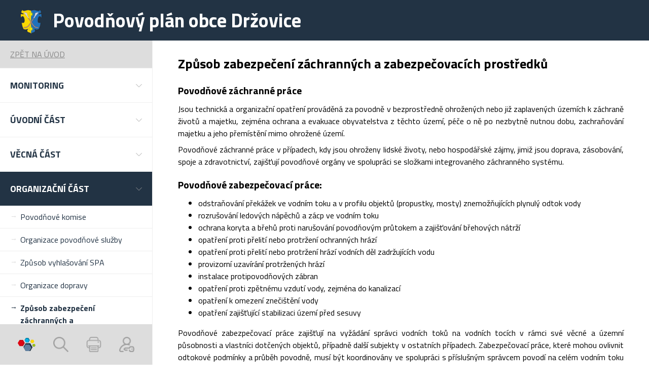

--- FILE ---
content_type: text/html; charset=UTF-8
request_url: https://www.portalobce.cz/povodnovy-plan/drv_zpusob-zabezpeceni-zachrannych-a-zabezpecovacich-prostredku
body_size: 5686
content:
<!DOCTYPE html>
<html lang="">
<head>
	<!-- Global site tag (gtag.js) - Google Analytics -->
	<script async src="https://www.googletagmanager.com/gtag/js?id=G-CMM6FWZQS7"></script>
	<script>
        window.dataLayer = window.dataLayer || [];
        function gtag(){ dataLayer.push(arguments);}
        gtag('js', new Date());

        gtag('config', 'G-CMM6FWZQS7');
	</script>


	<!-- Hotjar Tracking Code for portalobce.cz -->
	<script>
        (function(h,o,t,j,a,r) {
            h.hj=h.hj||function(){ (h.hj.q=h.hj.q||[]).push(arguments) };
            h._hjSettings={ hjid:1868348,hjsv:6};
            a=o.getElementsByTagName('head')[0];
            r=o.createElement('script');r.async=1;
            r.src=t+h._hjSettings.hjid+j+h._hjSettings.hjsv;
            a.appendChild(r);
        })(window,document,'https://static.hotjar.com/c/hotjar-','.js?sv=');
	</script>

	<meta charset="utf-8" />
	<meta name="viewport" content="width=device-width, initial-scale=1.0" />
	<meta http-equiv="Content-Type" content="text/html; charset=utf-8" />
	<meta http-equiv="Content-Language" content="cs" />

	<meta name="keywords" content="Držovice, digitální povodňový plán, dPP,  Způsob zabezpečení záchranných a zabezpečovacích prostředků Držovice" />
	<meta name="description" content="Držovice - Způsob zabezpečení záchranných a zabezpečovacích prostředkůDržovice" />
	<meta name="created" content="Liquid Design s.r.o." />

	<title>Držovice | Způsob zabezpečení záchranných a zabezpečovacích prostředků</title>

	<!--    <link rel="shortcut icon" href="/favicon.ico" />-->
	<!--    <link rel="icon" type="image/png" href="/favicon-32x32.png" sizes="32x32" />-->
	<!--    <link rel="icon" type="image/png" href="/favicon-16x16.png" sizes="16x16" />-->

	
    <link rel="apple-touch-icon" sizes="180x180" href="/apple-touch-icon.png">
    <link rel="icon" type="image/png" sizes="32x32" href="/favicon-32x32.png">
    <link rel="icon" type="image/png" sizes="16x16" href="/favicon-16x16.png">
    <link rel="manifest" href="/site.webmanifest">
    <meta name="msapplication-TileColor" content="#da532c">
    <meta name="theme-color" content="#ffffff">

	<link href="https://fonts.googleapis.com/css?family=Titillium+Web:300,400,700&display=swap&subset=latin-ext" rel="stylesheet">
	<link rel="stylesheet" href="/povodnovy-plan/public/node_modules/normalize.css/normalize.css">
	<link rel="stylesheet" href="/povodnovy-plan/public/node_modules/bootstrap/dist/css/bootstrap.min.css">
	<link rel="stylesheet" href="/povodnovy-plan/public/node_modules/@fortawesome/fontawesome-free/css/all.min.css">
	<link rel="stylesheet" href="/povodnovy-plan/public/css/front.css">
	<link rel="stylesheet" type="text/css" href="/povodnovy-plan/public/css/jquery.lightbox-0.5.css" media="screen" />
	<link rel="stylesheet" type="text/css" href="/povodnovy-plan/public/css/color.css" media="screen" />

</head>



<body class="d-lg-flex flex-lg-column">


<!-- TOP PANEL -->
<div id="top-panel" class="city-panel">
	<div class="header-content d-lg-flex align-items-center">
			
        


		<!-- NAME OF THE CITY -->
		<div class="city-panel d-none d-lg-flex align-items-center" style="width:100%;">
			<div class="container-fluid" >
				<div class="row">
					<div class="col-12">
						<div class="d-flex align-items-lg-center logo">
							<a href="/povodnovy-plan/drzovice/" class="d-flex align-items-lg-center text-decoration-none order-lg-2">
								<img class="city-logo ml-lg-4 order-1 order-lg-1" src="/povodnovy-plan/public/city_logo/small/5e70a0efc90cf2.610230490.png" alt="Držovice" />

								<h1 class="city-name order-2 order-lg-2">Povodňový plán obce Držovice</h1>
							</a>
						</div>
					</div>
				</div>
			</div>
		</div>

		</div>
</div>






<div id="mother" >
<div class="mother_inner d-flex flex-column flex-lg-row flex-lg-fill">
    <!-- NAVIGATION -->
<nav id="menu" class="d-flex flex-align-center justify-content-between flex-lg-column flex-shrink-0 p-lg-0 ">
	<button type="button" class="menu-toggler d-flex align-items-center d-lg-none">
	<i class="fas fa-bars"></i>
</button>





<!-- FOOTER ICON - LOGIN -->
<div class="d-flex d-lg-none align-items-center justify-content-center flex">
    		<a title="Přihlásit" href="/povodnovy-plan/login/" class="icon icon--login-top icon--menu"></a>
		<a title="Přihlásit" href="/povodnovy-plan/login/" class="account font-weight-bold">Přihlásit</a>
	</div>

<div class="menu-close d-none position-fixed d-lg-none"></div>
<div class="menu-close-button position-fixed"><i class="fas fa-times-circle"></i></div>


	<div class="menu city_menu">
		<!-- BACK BUTTON ITEM -->
					<a href="/povodnovy-plan/drzovice/" class="menu-link menu-link--back d-flex align-items-center justify-content-between">
				<div class="d-flex align-items-center">
					Zpět na úvod
				</div>
			</a>
		
		<!-- menu hladinomeru a srazkomeru -->

					<div class="menu-item   d-flex flex-column">

				<a class="menu-link d-flex align-items-center justify-content-between" data-toggle="collapse" data-target="#mmonitoring" role="button" aria-expanded="false" aria-controls="mmonitoring">
					<div class="d-flex align-items-center">
						Monitoring
					</div>
					<div class="dropdown-arrow"></div>
				</a>
				<div class="collapse " id="mmonitoring">
					<div class="menu--secondary">
													<a class="menu-link menu-link--secondary d-flex "  href="/povodnovy-plan/srazkomery/drzovice/">Srážkoměry</a>
						
						
													<a class="menu-link menu-link--secondary d-flex "  href="/povodnovy-plan/hladinomery/drzovice/">Hladinoměry</a>
						
						
					</div>
				</div>
			</div>
		

		<!-- menu obce -->
					
				<div class="menu-item   d-flex flex-column">
					<a class="menu-link d-flex align-items-center justify-content-between" data-toggle="collapse" data-target="#m5e70a0f2c272e5603268764" role="button" aria-expanded="false" aria-controls="m5e70a0f2c272e5603268764">
						<div class="d-flex align-items-center">
							Úvodní část
						</div>
						<div class="dropdown-arrow"></div>
					</a>

					<div class="collapse " id="m5e70a0f2c272e5603268764">
						<div class="menu--secondary">
							<!-- polozka menu plan vlastnika nemovitosti -->
							
																<!-- polozky menu -->
									<a class="menu-link menu-link--secondary d-flex  " 									    href="/povodnovy-plan/drv_uvod">
										Úvod
									</a>

									<!-- polozky submenu -->
																									<!-- polozky menu -->
									<a class="menu-link menu-link--secondary d-flex  " 									    href="/povodnovy-plan/drv_spravci-vodnich-toku">
										Správci vodních toků
									</a>

									<!-- polozky submenu -->
																									<!-- polozky menu -->
									<a class="menu-link menu-link--secondary d-flex  " 									    href="/povodnovy-plan/drv_prislusny-povodnovy-organ">
										Příslušný povodňový orgán
									</a>

									<!-- polozky submenu -->
																									<!-- polozky menu -->
									<a class="menu-link menu-link--secondary d-flex  " 									    href="/povodnovy-plan/drv_prislusne-souvisejici-povodnove-komise">
										Příslušné související povodňové komise
									</a>

									<!-- polozky submenu -->
																						</div>
					</div>

				</div>


								
				<div class="menu-item   d-flex flex-column">
					<a class="menu-link d-flex align-items-center justify-content-between" data-toggle="collapse" data-target="#m5e70a0f345f195856843941" role="button" aria-expanded="false" aria-controls="m5e70a0f345f195856843941">
						<div class="d-flex align-items-center">
							Věcná část
						</div>
						<div class="dropdown-arrow"></div>
					</a>

					<div class="collapse " id="m5e70a0f345f195856843941">
						<div class="menu--secondary">
							<!-- polozka menu plan vlastnika nemovitosti -->
							
																<!-- polozky menu -->
									<a class="menu-link menu-link--secondary d-flex  " 									    href="/povodnovy-plan/drv_charakteristika-zajmoveho-uzemi">
										Charakteristika zájmového území
									</a>

									<!-- polozky submenu -->
																									<!-- polozky menu -->
									<a class="menu-link menu-link--secondary d-flex  " 									    href="/povodnovy-plan/drv_hydrologicke-udaje">
										Hydrologické údaje
									</a>

									<!-- polozky submenu -->
																									<!-- polozky menu -->
									<a class="menu-link menu-link--secondary d-flex  " 									    href="/povodnovy-plan/drv_charakteristika-ohrozenych-objektu">
										Charakteristika ohrožených objektů
									</a>

									<!-- polozky submenu -->
																									<!-- polozky menu -->
									<a class="menu-link menu-link--secondary d-flex  " 									    href="/povodnovy-plan/drv_druh-a-rozsah-ohrozeni">
										Druh a rozsah ohrožení
									</a>

									<!-- polozky submenu -->
																									<!-- polozky menu -->
									<a class="menu-link menu-link--secondary d-flex  " 									    href="/povodnovy-plan/drv_opatreni-k-ochrane-pred-povodnemi">
										Opatření k ochraně před povodněmi
									</a>

									<!-- polozky submenu -->
																									<!-- polozky menu -->
									<a class="menu-link menu-link--secondary d-flex  " 									    href="/povodnovy-plan/drv_stupne-povodnove-aktivity">
										Stupně povodňové aktivity
									</a>

									<!-- polozky submenu -->
																						</div>
					</div>

				</div>


								
				<div class="menu-item active  d-flex flex-column">
					<a class="menu-link d-flex align-items-center justify-content-between" data-toggle="collapse" data-target="#m5e70a0efca0ec4580917395" role="button" aria-expanded="false" aria-controls="m5e70a0efca0ec4580917395">
						<div class="d-flex align-items-center">
							Organizační část
						</div>
						<div class="dropdown-arrow"></div>
					</a>

					<div class="collapse show" id="m5e70a0efca0ec4580917395">
						<div class="menu--secondary">
							<!-- polozka menu plan vlastnika nemovitosti -->
							
																<!-- polozky menu -->
									<a class="menu-link menu-link--secondary d-flex  " 									    href="/povodnovy-plan/drv_povodnove-komise">
										Povodňové komise
									</a>

									<!-- polozky submenu -->
																									<!-- polozky menu -->
									<a class="menu-link menu-link--secondary d-flex  " 									    href="/povodnovy-plan/drv_organizace-povodnove-sluzby">
										Organizace povodňové služby
									</a>

									<!-- polozky submenu -->
																									<!-- polozky menu -->
									<a class="menu-link menu-link--secondary d-flex  " 									    href="/povodnovy-plan/drv_zpusob-vyhlasovani-spa">
										Způsob vyhlašování SPA
									</a>

									<!-- polozky submenu -->
																									<!-- polozky menu -->
									<a class="menu-link menu-link--secondary d-flex  " 									    href="/povodnovy-plan/drv_organizace-dopravy">
										Organizace dopravy
									</a>

									<!-- polozky submenu -->
																									<!-- polozky menu -->
									<a class="menu-link menu-link--secondary d-flex active " 									    href="/povodnovy-plan/drv_zpusob-zabezpeceni-zachrannych-a-zabezpecovacich-prostredku">
										Způsob zabezpečení záchranných a zabezpečovacích prostředků
									</a>

									<!-- polozky submenu -->
																														<a class="menu-link menu-link--secondary menu-link--secondary--subitem d-flex subitem  "  href="/povodnovy-plan/drv_zabezpeceni-pracovnich-sil-a-vecnych-prostredku-na-provadeni-zachrannych-praci-a-zabezpeceni-nahradnich-funkci-v-uzemi">
												Zabezpečení pracovních sil a věcných prostředků na provádění záchranných prací a zabezpečení náhradních funkcí v území
											</a>
																					<a class="menu-link menu-link--secondary menu-link--secondary--subitem d-flex subitem  "  href="/povodnovy-plan/drv_zabezpeceni-evakuace-docasneho-ubytovani-a-stravovani-evakuovanych-obcanu-a-jejich-navrat">
												Zabezpečení evakuace, dočasného ubytování a stravování evakuovaných občanů a jejich návrat
											</a>
																					<a class="menu-link menu-link--secondary menu-link--secondary--subitem d-flex subitem  "  href="/povodnovy-plan/drv_zabezpeceni-dalsich-zachrannych-praci-ve-verejnem-zajmu">
												Zabezpečení dalších záchranných prací ve veřejném zájmu
											</a>
																																			<!-- polozky menu -->
									<a class="menu-link menu-link--secondary d-flex  " 									    href="/povodnovy-plan/drv_zpusob-vyzadani-pomoci-pri-povodni">
										Způsob vyžádání pomoci při povodni
									</a>

									<!-- polozky submenu -->
																									<!-- polozky menu -->
									<a class="menu-link menu-link--secondary d-flex  " 									    href="/povodnovy-plan/drv_schema-toku-informaci">
										Schéma toku informací
									</a>

									<!-- polozky submenu -->
																									<!-- polozky menu -->
									<a class="menu-link menu-link--secondary d-flex  " 									    href="/povodnovy-plan/drv_varovna-opatreni">
										Varovná opatření
									</a>

									<!-- polozky submenu -->
																									<!-- polozky menu -->
									<a class="menu-link menu-link--secondary d-flex  " 									    href="/povodnovy-plan/drv_zpusob-zajisteni-aktualizace">
										Způsob zajištění aktualizace
									</a>

									<!-- polozky submenu -->
																						</div>
					</div>

				</div>


								
				<div class="menu-item   d-flex flex-column">
					<a class="menu-link d-flex align-items-center justify-content-between" data-toggle="collapse" data-target="#m5e70a0f11a8373238219061" role="button" aria-expanded="false" aria-controls="m5e70a0f11a8373238219061">
						<div class="d-flex align-items-center">
							Grafická část
						</div>
						<div class="dropdown-arrow"></div>
					</a>

					<div class="collapse " id="m5e70a0f11a8373238219061">
						<div class="menu--secondary">
							<!-- polozka menu plan vlastnika nemovitosti -->
							
																<!-- polozky menu -->
									<a class="menu-link menu-link--secondary d-flex  " 									    href="/povodnovy-plan/drv_mapa-povodnoveho-planu-obce">
										Mapa povodňového plánu obce
									</a>

									<!-- polozky submenu -->
																									<!-- polozky menu -->
									<a class="menu-link menu-link--secondary d-flex  " target="_blank"									    href="http://www.dppcr.cz/html_pub/index.html?d_mapy.htm">
										dPP České republiky
									</a>

									<!-- polozky submenu -->
																						</div>
					</div>

				</div>


								
				<div class="menu-item   d-flex flex-column">
					<a class="menu-link d-flex align-items-center justify-content-between" data-toggle="collapse" data-target="#m5e70a0f4b76f86570470245" role="button" aria-expanded="false" aria-controls="m5e70a0f4b76f86570470245">
						<div class="d-flex align-items-center">
							Plány vlastníků nem.
						</div>
						<div class="dropdown-arrow"></div>
					</a>

					<div class="collapse " id="m5e70a0f4b76f86570470245">
						<div class="menu--secondary">
							<!-- polozka menu plan vlastnika nemovitosti -->
							
																<!-- polozky menu -->
									<a class="menu-link menu-link--secondary d-flex  " 									    href="/povodnovy-plan/drv_prava-a-povinnosti-vlastniku-nemovitosti">
										Práva a povinnosti vlastníků nemovitostí
									</a>

									<!-- polozky submenu -->
																									<!-- polozky menu -->
									<a class="menu-link menu-link--secondary d-flex  " 									    href="/povodnovy-plan/drv_formular-pro-tvorbu-povodnovych-planu-vlastniku-nemovitosti">
										Formulář pro tvorbu povodňových plánů vlastníků nemovitostí
									</a>

									<!-- polozky submenu -->
																						</div>
					</div>

				</div>


								
				<div class="menu-item   d-flex flex-column">
					<a class="menu-link d-flex align-items-center justify-content-between" data-toggle="collapse" data-target="#m5e70a0f14a41c3729652515" role="button" aria-expanded="false" aria-controls="m5e70a0f14a41c3729652515">
						<div class="d-flex align-items-center">
							Přílohy
						</div>
						<div class="dropdown-arrow"></div>
					</a>

					<div class="collapse " id="m5e70a0f14a41c3729652515">
						<div class="menu--secondary">
							<!-- polozka menu plan vlastnika nemovitosti -->
							
																<!-- polozky menu -->
									<a class="menu-link menu-link--secondary d-flex  " 									    href="/povodnovy-plan/drv_dulezite-kontakty">
										Důležité kontakty
									</a>

									<!-- polozky submenu -->
																									<!-- polozky menu -->
									<a class="menu-link menu-link--secondary d-flex  " 									    href="/povodnovy-plan/drv_plan-spojeni-na-dulezite-organizace">
										Plán spojení na důležité organizace
									</a>

									<!-- polozky submenu -->
																									<!-- polozky menu -->
									<a class="menu-link menu-link--secondary d-flex  " 									    href="/povodnovy-plan/drv_dokumenty">
										Dokumenty
									</a>

									<!-- polozky submenu -->
																									<!-- polozky menu -->
									<a class="menu-link menu-link--secondary d-flex  " 									    href="/povodnovy-plan/drv_evidencni-listy-hlasnych-profilu">
										Evidenční listy hlásných profilů
									</a>

									<!-- polozky submenu -->
																									<!-- polozky menu -->
									<a class="menu-link menu-link--secondary d-flex  " 									    href="/povodnovy-plan/drv_fotodokumentace">
										Fotodokumentace
									</a>

									<!-- polozky submenu -->
																									<!-- polozky menu -->
									<a class="menu-link menu-link--secondary d-flex  " 									    href="/povodnovy-plan/drv_uzitecne-odkazy">
										Užitečné odkazy
									</a>

									<!-- polozky submenu -->
																									<!-- polozky menu -->
									<a class="menu-link menu-link--secondary d-flex  " 									    href="/povodnovy-plan/drv_povis">
										POVIS
									</a>

									<!-- polozky submenu -->
																									<!-- polozky menu -->
									<a class="menu-link menu-link--secondary d-flex  " 									    href="/povodnovy-plan/drv_vytah-z-povodnoveho-planu">
										Výtah z povodňového plánu
									</a>

									<!-- polozky submenu -->
																						</div>
					</div>

				</div>


					
		<!-- link portalobce -->
		<div class="menu-item d-flex flex-column d-lg-none" style="position:sticky; bottom:0; background: white;">
			<a title="Portál obce" class="menu-link link-portalobce d-flex align-items-center justify-content-between" href="https://www.portalobce.cz" role="button"  aria-controls="m599be5bf494594734518388">
				<div class="d-flex align-items-center">
					Portál Obce
				</div>
			</a>
		</div>
	</div>


</nav>



    <!-- NAME OF THE CITY  PRO MOBILY -->
    <div class="city-panel d-lg-none align-items-center pb-4">
        <div class="container-fluid">
            <div class="row">
                <div class="col-12">
                    <div class="text-center">
                        <h1 class="d-inline-block city-name order-2 order-lg-1"><img class="d-inline-block city-logo ml-lg-4 order-1 order-lg-2" src="/povodnovy-plan/public/city_logo/small/5e70a0efc90cf2.610230490.png" alt="Držovice"/> Povodňový plán obce Držovice</h1>
                    </div>
                </div>
            </div>
        </div>
    </div>

    <!-- CONTENT -->
    <main class="content" style=" width:100%;">

        <div class="container-fluid" >
            <div class="row container_inner" >
                <br/><br/>
                <div class="col-12 " style="display: flex; flex-direction: column;justify-content: flex-start; ">
                    <div class="flex-lg-grow-1">
                        <div class="page city_page table_blue">   

						<h2 class="nadpis_kapitoly" style="text-align: justify;">Způsob zabezpečení záchranných a zabezpečovacích prostředků</h2>
<h3 class="nadpis_odstavce">Povodňové záchranné práce</h3>
<p style="text-align: justify;">Jsou technická a organizační opatření prováděná za povodně v bezprostředně ohrožených nebo již zaplavených územích k záchraně životů a majetku, zejména ochrana a evakuace obyvatelstva z těchto území, péče o ně po nezbytně nutnou dobu, zachraňování majetku a jeho přemístění mimo ohrožené území.</p>
<p style="text-align: justify;">Povodňové záchranné práce v případech, kdy jsou ohroženy lidské životy, nebo hospodářské zájmy, jimiž jsou doprava, zásobování, spoje a zdravotnictví, zajišťují povodňové orgány ve spolupráci se složkami integrovaného záchranného systému.</p>
<h3 class="nadpis_odstavce">Povodňové zabezpečovací práce:</h3>
<ul>
<li style="text-align: justify;">odstraňování překážek ve vodním toku a v profilu objektů (propustky, mosty) znemožňujících plynulý odtok vody</li>
<li style="text-align: justify;">rozrušování ledových nápěchů a zácp ve vodním toku</li>
<li style="text-align: justify;">ochrana koryta a břehů proti narušování povodňovým průtokem a zajišťování břehových nátrží</li>
<li style="text-align: justify;">opatření proti přelití nebo protržení ochranných hrází</li>
<li style="text-align: justify;">opatření proti přelití nebo protržení hrází vodních děl zadržujících vodu</li>
<li style="text-align: justify;">provizorní uzavírání protržených hrází</li>
<li style="text-align: justify;">instalace protipovodňových zábran</li>
<li style="text-align: justify;">opatření proti zpětnému vzdutí vody, zejména do kanalizací</li>
<li style="text-align: justify;">opatření k omezení znečištění vody</li>
<li style="text-align: justify;">opatření zajišťující stabilizaci území před sesuvy</li>
</ul>
<p style="text-align: justify;">Povodňové zabezpečovací práce zajišťují na vyžádání správci vodních toků na vodních tocích v rámci své věcné a územní působnosti a vlastníci dotčených objektů, případně další subjekty v ostatních případech. Zabezpečovací práce, které mohou ovlivnit odtokové podmínky a průběh povodně, musí být koordinovány ve spolupráci s příslušným správcem povodí na celém vodním toku nebo v celém povodí.</p>
		

		
		
		<div class="photos">
					</div>

		<div class="files" style="margin-top: 10px;">
					</div>
	
</div>

                    </div>

                </div>
            </div>
        </div>
        <div class="footer-panel d-flex flex-column justify-content-lg-center">
            <div class="container-fluid">
                <div class="row">
                    <div class="col-12">
                        <div><strong>© 2010 - 2026 Provozovatel ENVIPARTNER, s.r.o.</strong></div>
                        <div class="d-flex flex-column flex-lg-row align-items-lg-center justify-content-lg-between">
                            <div>
                                                                    <a href="/povodnovy-plan/seznam-zkratek"  >
                                        Zkratky
                                    </a>
                                    <span>&nbsp;|&nbsp;</span>
                                                                    <a href="/povodnovy-plan/kontakt"  >
                                        Kontakt
                                    </a>
                                    <span>&nbsp;|&nbsp;</span>
                                
                                                                    <a href="/povodnovy-plan/podminky-pouziti">Podmínky použití</a>
                                    <span>&nbsp;|&nbsp;</span>                                                                    <a href="/povodnovy-plan/ochrana-osobnich-udaju">Ochrana osobních údajů</a>
                                    <span>&nbsp;|&nbsp;</span>                                                                    <a href="/povodnovy-plan/zkratky">Zkratky</a>
                                    <span>&nbsp;|&nbsp;</span>                                                                    <a href="/povodnovy-plan/dokumenty">Dokumenty</a>
                                    <span>&nbsp;|&nbsp;</span>                                                                    <a href="/povodnovy-plan/navod-k-povodnovemu-planu">Návod k povodňovému plánu</a>
                                                                                                </div>
                        </div>
                    </div>
                 </div>
             </div>
        </div>

    </main>
</div>


    <div class="search-panel d-none position-fixed">
	<form action="/povodnovy-plan/" class="d-flex">
		<input type="text" class="form-control rounded-0" name="q" placeholder="Vyhledejte výraz...">
		<input type="submit" name="submit" class="btn btn-primary rounded-0"/>
	</form>
</div>



<div class="icon-panel d-none d-lg-flex justify-content-between position-fixed">

	<!-- FOOTER ICON - PORTAL OBCE -->
	<div class="footer-icon d-flex align-items-center justify-content-center">
		<a title="Portál obce" target="_blank" href="https://www.portalobce.cz" class="icon icon--portalobce"></a>
	</div>

	<!-- FOOTER ICON - SEARCH -->
	<div class="footer-icon search d-flex align-items-center justify-content-center">
		<a title="Vyhledat" href="#" class="icon icon--search"></a>
	</div>

	<!-- FOOTER ICON - PRINT -->
	<div class="footer-icon d-flex align-items-center justify-content-center">
		<a title="Vytisknout" href="#" onclick="javascript:print(); return false;" class="icon icon--print"></a>
	</div>

    
		<!-- FOOTER ICON - LOGIN -->
		<div class="footer-icon d-flex align-items-center justify-content-center flex" >
			<a title="Přihlásit" href="/povodnovy-plan/login/" class="icon icon--login"></a>
		</div>

	</div>
</div>






<div id="baseUrl" style="display:none;">/povodnovy-plan</div>
<div id="geoserver_port" style="display:none;">http://edpp.cz</div>

<script src="/povodnovy-plan/public/node_modules/jquery/dist/jquery.min.js"></script>
<script src="/povodnovy-plan/public/node_modules/bootstrap/dist/js/bootstrap.bundle.min.js"></script>
<script src="/povodnovy-plan/public/js/script.js"></script> 
<script src="/povodnovy-plan/public/js/jquery.lightbox-0.5.js" type="text/javascript"></script>
<script src="/povodnovy-plan/public/js/popUpWin.js" type="text/javascript"></script>
<script src="/povodnovy-plan/public/js/user_detail.js" type="text/javascript"></script>










</body>
</html>


--- FILE ---
content_type: text/css
request_url: https://www.portalobce.cz/povodnovy-plan/public/css/jquery.lightbox-0.5.css
body_size: 902
content:
/**

 * jQuery lightBox plugin

 * This jQuery plugin was inspired and based on Lightbox 2 by Lokesh Dhakar (http://www.huddletogether.com/projects/lightbox2/)

 * and adapted to me for use like a plugin from jQuery.

 * @name jquery-lightbox-0.5.css

 * @author Leandro Vieira Pinho - http://leandrovieira.com

 * @version 0.5

 * @date April 11, 2008

 * @category jQuery plugin

 * @copyright (c) 2008 Leandro Vieira Pinho (leandrovieira.com)

 * @license CC Attribution-No Derivative Works 2.5 Brazil - http://creativecommons.org/licenses/by-nd/2.5/br/deed.en_US

 * @example Visit http://leandrovieira.com/projects/jquery/lightbox/ for more informations about this jQuery plugin

 */

#jquery-overlay {

	position: absolute;

	top: 0;

	left: 0;

	z-index: 4995;

	width: 100%;

	height: 500px;

}

#jquery-lightbox {

	position: absolute;

	top: 0;

	left: 0;

	width: 100%;

	z-index: 4996;

	text-align: center;

	line-height: 0;

}

#jquery-lightbox a img { border: none; }

#lightbox-container-image-box {

	position: relative;

	background-color: #fff;

	width: 250px;

	height: 250px;

	margin: 0 auto;

}

#lightbox-container-image { padding: 10px; }

#lightbox-loading {

	position: absolute;

	top: 40%;

	left: 0%;

	height: 25%;

	width: 100%;

	text-align: center;

	line-height: 0;

}

#lightbox-nav {

	position: absolute;

	top: 0;

	left: 0;

	height: 100%;

	width: 100%;

	z-index: 10;

}

#lightbox-container-image-box > #lightbox-nav { left: 0; }

#lightbox-nav a { outline: none;}

#lightbox-nav-btnPrev, #lightbox-nav-btnNext {

	width: 49%;

	height: 100%;

	zoom: 1;

	display: block;

}

#lightbox-nav-btnPrev {

	left: 0;

	float: left;

}

#lightbox-nav-btnNext {

	right: 0;

	float: right;

}

#lightbox-container-image-data-box {

	font: 10px Verdana, Helvetica, sans-serif;

	background-color: #fff;

	margin: 0 auto;

	line-height: 1.4em;

	overflow: auto;

	width: 100%;

	padding: 0 10px 0;

}

#lightbox-container-image-data {

	padding: 0 10px;

	color: #666;

}

#lightbox-container-image-data #lightbox-image-details {

	width: 70%;

	float: left;

	text-align: left;

}

#lightbox-image-details-caption { font-weight: bold; }

#lightbox-image-details-currentNumber {

	display: block;

	clear: left;

	padding-bottom: 1.0em;

}

#lightbox-secNav-btnClose {

	width: 66px;

	float: right;

	padding-bottom: 0.7em;

}

--- FILE ---
content_type: text/css
request_url: https://www.portalobce.cz/povodnovy-plan/public/css/color.css
body_size: 448
content:
.city_page table {
	border: none !important;
	border-collapse: collapse;
	/*line-height: 1.8em;*/
}

.city_page table tr td 
{  
	padding: 3px 10px;
	border: none !important;       
	border-bottom: 1px solid blue !important;
}

/********************* HNEDA ********************/

.table_brown table tr td {border-color: #cc8932 !important; }
.table_brown tr:nth-child(odd) {background: #eee !important}
.table_brown tr:nth-child(2n+2) {background: #ffffff !important}
.table_brown tr:nth-child(1) {background: #cc8932 !important}


/********************* CERVENA ********************/

.table_red table tr td {border-color: #E35E5F !important; }
.table_red tr:nth-child(odd) {background: #eee !important}
.table_red tr:nth-child(2n+2) {background: #ffffff !important}
.table_red tr:nth-child(1) {background: #E35E5F !important}


/********************* MODRA ********************/

.table_blue table tr td { border-color: #C3D9FF !important; }
.table_blue tr:nth-child(odd) {background: #eee !important}
.table_blue tr:nth-child(2n+2) {background: #ffffff !important}
.table_blue tr:nth-child(1) {background: #C3D9FF !important}


/********************* ZELENA ********************/

.table_green table tr td { border-color: #9AB858 !important; }
.table_green tr:nth-child(odd) {background: #eee !important}
.table_green tr:nth-child(2n+2) {background: #ffffff !important}
.table_green tr:nth-child(1) {background: #9AB858 !important}


/********************* FIALOVA ********************/

.table_purple table tr td { border-color: #A67595 !important; }
.table_purple tr:nth-child(odd) {background: #eee !important}
.table_purple tr:nth-child(2n+2) {background: #ffffff !important}
.table_purple tr:nth-child(1) {background: #A67595 !important}


/********************* ZLUTA ********************/

.table_yellow table tr td { border-color: #E1B22A !important;   border-bottom: 1px solid;}
.table_yellow tr:nth-child(odd) {background: #eee !important}
.table_yellow tr:nth-child(2n+2) {background: #ffffff !important}
.table_yellow tr:nth-child(1) {background: #E1B22A !important}


--- FILE ---
content_type: application/javascript
request_url: https://www.portalobce.cz/povodnovy-plan/public/js/user_detail.js
body_size: 416
content:
var cd = [];

$(document).ready(function () {

    $( ".generate_offline" ).each(function( index ) {
        cd[index] = setTimeout(countdown($( this ).val()), 1000);
    });
});

function countdown(id)
{
    //console.log("odpocitavam "+id);

    mins = parseInt($('#generating'+id+' .minutes').text());
    secs = parseInt($('#generating'+id+' .seconds').text());

    secs--;
    if(secs == -1) {
        secs = 59;
        mins--;
    }


    if((mins == 0) && (secs == 0))
    {
        window.location.href=window.location.href;
    }
    else
    {
        if(mins <= 9) {
            tmp_mins = "0";
        } else {
            tmp_mins = "";
        }
        tmp_mins += mins;
        $('#generating'+id+' .minutes').text(tmp_mins);

        if(secs <= 9) {
            tmp_secs = "0";
        } else {
            tmp_secs = "";
        }
        tmp_secs += secs;
        $('#generating'+id+' .seconds').text(tmp_secs);

        cd = setTimeout("countdown('"+id+"')",1000);
    }


}